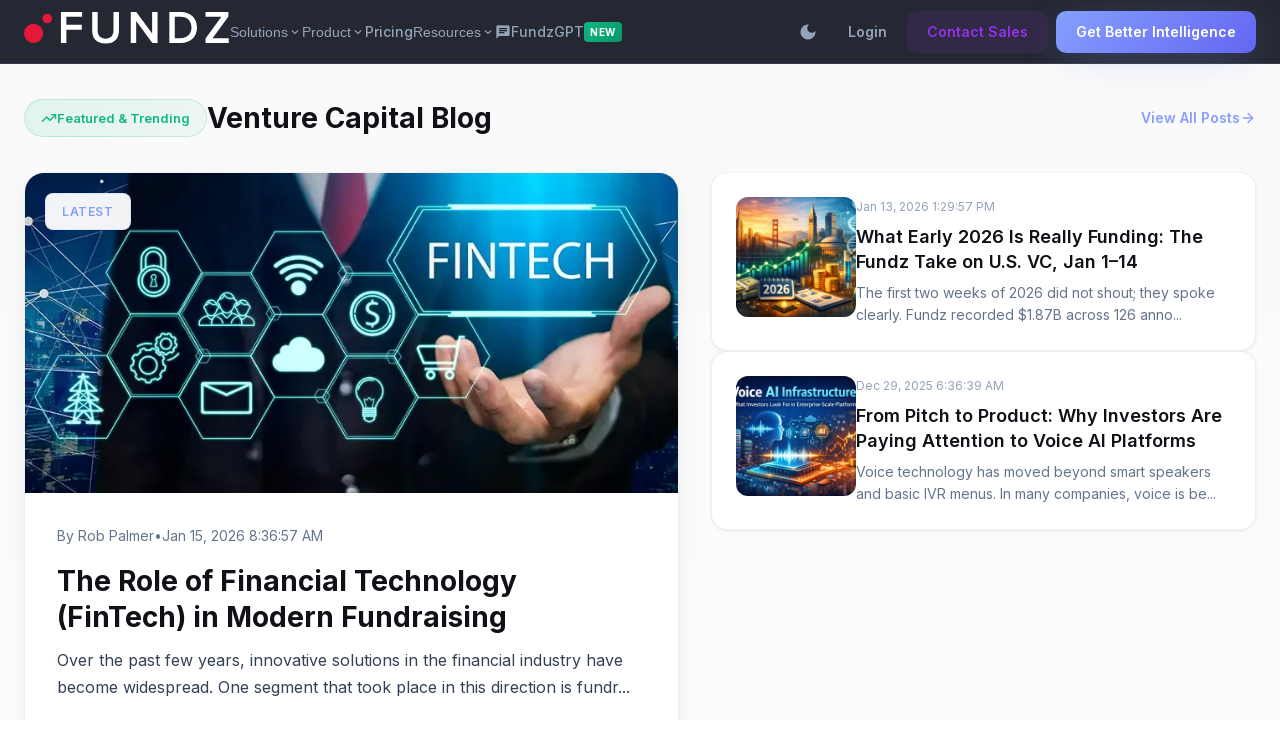

--- FILE ---
content_type: text/html; charset=UTF-8
request_url: https://www.fundz.net/venture-capital-blog/tag/seed-funding
body_size: 15825
content:
<!doctype html><html lang="en"><head>
    <meta charset="utf-8">
    <meta http-equiv="X-UA-Compatible" content="IE=edge,chrome=1">
    <meta name="viewport" content="width=device-width, initial-scale=1.0">
    <meta name="author" content="Fundz, LLC">
    <meta name="description" content="Seed Funding | A Fundz blog with updates and analysis pertaining to the world of venture capital.">
    <meta name="generator" content="HubSpot">
    
    <title>Venture Capital Blog | Seed Funding</title>
    <link rel="shortcut icon" href="https://www.fundz.net/hubfs/logo-icon-128-4.png">
    
    <meta name="viewport" content="width=device-width, initial-scale=1">

    
    <meta property="og:description" content="Seed Funding | A Fundz blog with updates and analysis pertaining to the world of venture capital.">
    <meta property="og:title" content="Venture Capital Blog | Seed Funding">
    <meta name="twitter:description" content="Seed Funding | A Fundz blog with updates and analysis pertaining to the world of venture capital.">
    <meta name="twitter:title" content="Venture Capital Blog | Seed Funding">

    

    
    <style>
a.cta_button{-moz-box-sizing:content-box !important;-webkit-box-sizing:content-box !important;box-sizing:content-box !important;vertical-align:middle}.hs-breadcrumb-menu{list-style-type:none;margin:0px 0px 0px 0px;padding:0px 0px 0px 0px}.hs-breadcrumb-menu-item{float:left;padding:10px 0px 10px 10px}.hs-breadcrumb-menu-divider:before{content:'›';padding-left:10px}.hs-featured-image-link{border:0}.hs-featured-image{float:right;margin:0 0 20px 20px;max-width:50%}@media (max-width: 568px){.hs-featured-image{float:none;margin:0;width:100%;max-width:100%}}.hs-screen-reader-text{clip:rect(1px, 1px, 1px, 1px);height:1px;overflow:hidden;position:absolute !important;width:1px}
</style>

    <script src="https://cdnjs.cloudflare.com/ajax/libs/jquery/3.6.0/jquery.min.js"></script>
<script src="https://cdnjs.cloudflare.com/ajax/libs/jquery-migrate/3.3.2/jquery-migrate.min.js"></script>

    
<!--  Added by GoogleAnalytics integration -->
<script>
var _hsp = window._hsp = window._hsp || [];
_hsp.push(['addPrivacyConsentListener', function(consent) { if (consent.allowed || (consent.categories && consent.categories.analytics)) {
  (function(i,s,o,g,r,a,m){i['GoogleAnalyticsObject']=r;i[r]=i[r]||function(){
  (i[r].q=i[r].q||[]).push(arguments)},i[r].l=1*new Date();a=s.createElement(o),
  m=s.getElementsByTagName(o)[0];a.async=1;a.src=g;m.parentNode.insertBefore(a,m)
})(window,document,'script','//www.google-analytics.com/analytics.js','ga');
  ga('create','UA-83235193-1','auto');
  ga('send','pageview');
}}]);
</script>

<!-- /Added by GoogleAnalytics integration -->






<meta property="og:url" content="https://www.fundz.net/venture-capital-blog/tag/seed-funding">
<meta property="og:type" content="blog">
<meta name="twitter:card" content="summary">
<link rel="alternate" type="application/rss+xml" href="https://www.fundz.net/venture-capital-blog/rss.xml">
<meta name="twitter:domain" content="www.fundz.net">
<script src="//platform.linkedin.com/in.js" type="text/javascript">
    lang: en_US
</script>

<meta http-equiv="content-language" content="en">

<link rel="stylesheet" href="https://14121.fs1.hubspotusercontent-na1.net/hubfs/14121/hub_generated/template_assets/1/192752057973/1752665591086/template_fundz-theme.min.css">




    
    <!-- Google Fonts -->
    <link rel="preconnect" href="https://fonts.googleapis.com">
    <link rel="preconnect" href="https://fonts.gstatic.com" crossorigin>
    <link href="https://fonts.googleapis.com/css2?family=Inter:wght@300;400;500;600;700;800;900&amp;display=swap" rel="stylesheet">
    
    <!-- Lucide Icons CDN -->
    <script src="https://unpkg.com/lucide@latest"></script>
    
    <!-- Material Icons (for navigation) -->
    <link href="https://fonts.googleapis.com/icon?family=Material+Icons" rel="stylesheet">
    
    <style>
        /* CSS Reset and Base Styles */
        * {
            margin: 0;
            padding: 0;
            box-sizing: border-box;
        }

        :root {
            /* Dark theme for nav/footer */
            --nav-bg: rgba(26, 29, 41, 0.98);
            --nav-bg-solid: #1a1d29;
            --footer-bg: #1a1d29;
            --dark-tertiary: #26293a;
            
            /* Light theme for content */
            --bg-primary: #ffffff;
            --bg-secondary: #fafafa;
            --bg-tertiary: #f5f5f7;
            --bg-card: #ffffff;
            --bg-card-hover: #f8fafc;
            
            /* Text colors for light backgrounds */
            --text-primary: #0f1117;
            --text-secondary: #334155;
            --text-tertiary: #64748b;
            --text-muted: #94a3b8;
            
            /* Text colors for dark backgrounds */
            --text-light: #e2e8f0;
            --text-light-secondary: #94a3b8;
            --text-light-muted: #64748b;
            
            /* Accent colors */
            --primary-color: #869fff;
            --primary-dark: #6366f1;
            --success-color: #10b981;
            --success-dark: #059669;
            --warning-color: #f59e0b;
            --info-color: #3b82f6;
            --purple-accent: #8b5cf6;
            --pink-accent: #ec4899;
            
            /* Borders */
            --border-light: rgba(0, 0, 0, 0.06);
            --border-primary: rgba(134, 159, 255, 0.15);
            --border-secondary: rgba(134, 159, 255, 0.25);
            
            /* Shadows */
            --shadow-sm: 0 1px 3px rgba(0, 0, 0, 0.08);
            --shadow-md: 0 4px 6px -1px rgba(0, 0, 0, 0.08), 0 2px 4px -1px rgba(0, 0, 0, 0.04);
            --shadow-lg: 0 10px 25px -5px rgba(0, 0, 0, 0.1), 0 10px 10px -5px rgba(0, 0, 0, 0.04);
            --shadow-xl: 0 20px 40px -8px rgba(0, 0, 0, 0.12);
            --shadow-primary: 0 10px 40px -10px rgba(134, 159, 255, 0.4);
            --shadow-colored: 0 20px 40px -15px;
        }

        /* Animations */
        @keyframes slideUp {
            from { opacity: 0; transform: translateY(30px); }
            to { opacity: 1; transform: translateY(0); }
        }

        @keyframes shimmer {
            0% { background-position: -1000px 0; }
            100% { background-position: 1000px 0; }
        }

        @keyframes gradient {
            0% { background-position: 0% 50%; }
            50% { background-position: 100% 50%; }
            100% { background-position: 0% 50%; }
        }

        html {
            scroll-behavior: smooth;
        }

        body {
            font-family: 'Inter', -apple-system, BlinkMacSystemFont, sans-serif;
            line-height: 1.6;
            color: var(--text-secondary);
            background: var(--bg-primary);
            -webkit-font-smoothing: antialiased;
            -moz-osx-font-smoothing: grayscale;
            overflow-x: hidden;
        }

        /* Custom Scrollbar */
        ::-webkit-scrollbar {
            width: 12px;
        }

        ::-webkit-scrollbar-track {
            background: #f1f5f9;
        }

        ::-webkit-scrollbar-thumb {
            background: linear-gradient(to bottom, #869fff, #6366f1);
            border-radius: 6px;
            border: 2px solid #f1f5f9;
        }

        ::-webkit-scrollbar-thumb:hover {
            background: linear-gradient(to bottom, #6366f1, #4f46e5);
        }

        /* Reading Progress Bar */
        .reading-progress {
            position: fixed;
            top: 64px;
            left: 0;
            width: 0%;
            height: 3px;
            background: linear-gradient(90deg, var(--primary-color), var(--primary-dark), var(--purple-accent));
            z-index: 1000;
            transition: width 0.2s ease;
        }

        /* Container */
        .container {
            max-width: 1400px;
            margin: 0 auto;
            padding: 0 1.5rem;
        }

        /* Navigation - Always Dark regardless of theme */
        .nav {
            position: fixed;
            top: 0;
            left: 0;
            right: 0;
            height: 64px;
            background: rgba(26, 29, 41, 0.95);
            backdrop-filter: blur(12px);
            border-bottom: 1px solid rgba(134, 159, 255, 0.15);
            z-index: 9999;
            transition: all 0.3s;
        }

        .nav.scrolled {
            background: rgba(26, 29, 41, 0.98);
            backdrop-filter: blur(20px);
        }

        .nav-container {
            max-width: 1400px;
            margin: 0 auto;
            padding: 0 24px;
            height: 100%;
            display: flex;
            align-items: center;
            justify-content: space-between;
        }

        .nav-left {
            display: flex;
            align-items: center;
            gap: 3rem;
        }

        .nav-logo img {
            height: 32px;
        }

        .nav-menu {
            display: flex;
            align-items: center;
            gap: 2rem;
        }

        .nav-link {
            color: #94a3b8;
            text-decoration: none;
            font-size: 14px;
            font-weight: 500;
            transition: color 0.3s;
            padding: 10px 0;
        }

        .nav-link:hover {
            color: #869fff;
        }

        /* Dropdown Menu Styles */
        .nav-dropdown {
            position: relative;
        }

        .nav-dropdown-btn {
            background: none;
            border: none;
            color: #94a3b8;
            font-size: 14px;
            font-weight: 500;
            cursor: pointer;
            display: flex;
            align-items: center;
            gap: 4px;
            padding: 10px 0;
            transition: color 0.3s;
        }

        .nav-dropdown-btn:hover {
            color: #869fff;
        }

        .nav-dropdown-content {
            display: none;
            position: absolute;
            top: calc(100% - 5px);
            left: 0;
            padding-top: 10px;
            background: #26293a;
            border: 1px solid rgba(134, 159, 255, 0.15);
            border-radius: 8px;
            min-width: 220px;
            box-shadow: 0 10px 20px rgba(0,0,0,.15);
            z-index: 1000;
        }

        .nav-dropdown:hover .nav-dropdown-content {
            display: block;
        }

        .nav-dropdown-content-inner {
            padding: 8px;
        }

        .nav-dropdown-item {
            display: block;
            padding: 8px 12px;
            color: #94a3b8;
            text-decoration: none;
            border-radius: 4px;
            font-size: 14px;
            transition: background 0.2s;
        }

        .nav-dropdown-item:hover {
            background: rgba(134, 159, 255, 0.15);
        }

        .nav-dropdown-divider {
            margin: 4px 12px;
            height: 1px;
            background: rgba(134, 159, 255, 0.15);
        }

        /* FundzGPT Link with Badge */
        .fundz-gpt-link {
            display: flex;
            align-items: center;
            gap: 6px;
            color: #94a3b8;
            text-decoration: none;
            font-size: 14px;
            font-weight: 500;
            transition: color 0.3s;
        }

        .fundz-gpt-link:hover {
            color: #869fff;
        }

        .fundz-gpt-badge {
            padding: 2px 6px;
            background: linear-gradient(135deg, #10b981, #059669);
            color: #fff;
            border-radius: 4px;
            font-size: 10px;
            font-weight: 700;
            text-transform: uppercase;
            letter-spacing: 0.5px;
        }

        /* Navigation Button Styles */
        .nav-right .btn {
            padding: 10px 20px;
            border-radius: 10px;
            font-size: 14px;
            font-weight: 600;
            text-decoration: none;
            transition: all 0.3s;
            display: inline-flex;
            align-items: center;
            justify-content: center;
            border: none;
            cursor: pointer;
        }

        /* Login button - text only, no background */
        .btn-login {
            color: #94a3b8;
            background: transparent !important;
            padding: 8px 16px;
            box-shadow: none !important;
        }

        .btn-login:hover {
            color: #869fff;
            background: transparent !important;
            transform: none;
            box-shadow: none !important;
        }

        /* Contact Sales button - purple outline style */
        .btn-contact {
            background: rgba(147, 51, 234, 0.1) !important;
            color: #9333ea;
            border: 1px solid rgba(147, 51, 234, 0.2);
            margin-right: 8px;
            padding: 10px 20px;
            box-shadow: none !important;
        }

        .btn-contact:hover {
            background: rgba(147, 51, 234, 0.15) !important;
            transform: none;
            box-shadow: none !important;
        }

        /* Get Better Intelligence button - blue gradient */
        .btn-primary {
            background: linear-gradient(135deg, #869fff, #6366f1) !important;
            color: #fff;
            border: 1px solid rgba(255,255,255,.1);
            padding: 10px 20px;
        }

        .btn-primary:hover {
            transform: translateY(-1px);
            box-shadow: 0 10px 20px -5px rgba(134, 159, 255, 0.4) !important;
        }

        /* Mobile Menu Styles */
        .mobile-menu {
            display: none;
            position: absolute;
            top: 64px;
            left: 0;
            right: 0;
            background: #26293a;
            border-bottom: 1px solid rgba(134, 159, 255, 0.15);
            padding: 1rem;
            box-shadow: 0 10px 20px rgba(0,0,0,.15);
        }

        .mobile-menu.active {
            display: block;
        }

        .mobile-menu-section {
            margin-bottom: 1rem;
        }

        .mobile-menu-title {
            font-weight: 600;
            color: #e2e8f0;
            margin-bottom: 0.5rem;
            font-size: 12px;
            text-transform: uppercase;
            letter-spacing: 0.5px;
        }

        .mobile-menu-link {
            display: block;
            padding: 8px 12px;
            color: #e2e8f0;
            text-decoration: none;
            font-size: 14px;
        }

        .mobile-menu-link:hover {
            background: rgba(134, 159, 255, 0.1);
        }

        .mobile-fundz-gpt {
            display: flex;
            align-items: center;
            gap: 8px;
            padding: 12px;
            color: #e2e8f0;
            text-decoration: none;
            background: rgba(16, 185, 129, 0.05);
            border-radius: 8px;
            margin: 8px 0;
        }

        .mobile-menu-footer {
            margin-top: 1rem;
            padding-top: 1rem;
            border-top: 1px solid rgba(134, 159, 255, 0.15);
        }

        .mobile-cta-btn {
            display: block;
            text-align: center;
            padding: 12px;
            margin-top: 8px;
            border-radius: 8px;
            text-decoration: none;
            font-weight: 600;
        }

        .nav-right {
            display: flex;
            align-items: center;
            gap: 1rem;
        }

        .theme-toggle {
            width: 40px;
            height: 40px;
            border: none;
            background: transparent;
            border-radius: 8px;
            cursor: pointer;
            display: flex;
            align-items: center;
            justify-content: center;
            transition: all 0.3s;
        }

        .theme-toggle:hover {
            background: rgba(134, 159, 255, 0.1);
        }

        .theme-toggle .material-icons {
            color: #94a3b8;
            font-size: 20px;
        }

        .mobile-menu-btn {
            display: none;
            width: 40px;
            height: 40px;
            background: transparent;
            border: none;
            cursor: pointer;
        }

        .mobile-menu-btn .material-icons {
            color: #94a3b8;
            font-size: 24px;
        }

        /* Breadcrumb Bar for Single Posts */
        .breadcrumb-bar {
            padding: 1.5rem 0 1rem;
            margin-top: 64px;
            background: var(--bg-secondary);
            border-bottom: 1px solid var(--border-light);
        }

        .breadcrumb {
            display: flex;
            align-items: center;
            gap: 8px;
            font-size: 14px;
            color: var(--text-tertiary);
        }

        .breadcrumb a {
            color: var(--primary-color);
            text-decoration: none;
            transition: color 0.3s ease;
        }

        .breadcrumb a:hover {
            color: var(--primary-dark);
        }

        .breadcrumb-separator {
            color: var(--text-muted);
        }

        /* Featured Section for Blog Listing */
        .featured-section {
            padding: 2rem 0 3rem;
            margin-top: 64px;
            background: linear-gradient(180deg, var(--bg-secondary) 0%, var(--bg-primary) 100%);
            border-bottom: 1px solid var(--border-light);
        }

        .featured-header {
            display: flex;
            align-items: center;
            justify-content: space-between;
            margin-bottom: 2rem;
        }

        .featured-title {
            display: flex;
            align-items: center;
            gap: 12px;
        }

        .featured-badge {
            display: inline-flex;
            align-items: center;
            gap: 6px;
            padding: 8px 16px;
            background: linear-gradient(135deg, rgba(16, 185, 129, 0.1), rgba(10, 185, 129, 0.05));
            border: 1px solid rgba(16, 185, 129, 0.2);
            border-radius: 999px;
            font-size: 13px;
            font-weight: 600;
            color: var(--success-color);
        }

        .featured-title h2 {
            font-size: 1.75rem;
            font-weight: 700;
            color: var(--text-primary);
        }

        .view-all-link {
            color: var(--primary-color);
            text-decoration: none;
            font-size: 14px;
            font-weight: 600;
            display: flex;
            align-items: center;
            gap: 6px;
            transition: all 0.3s ease;
        }

        .view-all-link:hover {
            gap: 10px;
            color: var(--primary-dark);
        }

        /* Featured Posts Grid */
        .featured-grid {
            display: grid;
            grid-template-columns: 1.2fr 1fr;
            gap: 2rem;
            margin-bottom: 2rem;
        }

        /* Main Featured Post */
        .featured-main {
            background: var(--bg-card);
            border-radius: 20px;
            overflow: hidden;
            box-shadow: var(--shadow-lg);
            transition: all 0.4s ease;
            border: 1px solid var(--border-light);
            position: relative;
        }

        .featured-main:hover {
            transform: translateY(-4px);
            box-shadow: var(--shadow-xl);
        }

        .featured-main-image {
            height: 320px;
            overflow: hidden;
            position: relative;
        }

        .featured-main-image img {
            width: 100%;
            height: 100%;
            object-fit: cover;
            transition: transform 0.6s ease;
        }

        .featured-main:hover .featured-main-image img {
            transform: scale(1.05);
        }

        .featured-category {
            position: absolute;
            top: 20px;
            left: 20px;
            padding: 8px 16px;
            background: rgba(255, 255, 255, 0.95);
            backdrop-filter: blur(10px);
            border-radius: 8px;
            font-size: 12px;
            font-weight: 600;
            text-transform: uppercase;
            letter-spacing: 0.05em;
            color: var(--primary-color);
            border: 1px solid rgba(134, 159, 255, 0.2);
        }

        .featured-main-content {
            padding: 2rem;
        }

        .featured-main-meta {
            display: flex;
            align-items: center;
            gap: 12px;
            margin-bottom: 16px;
            font-size: 14px;
            color: var(--text-tertiary);
        }

        .featured-main-title {
            font-size: 1.75rem;
            font-weight: 700;
            line-height: 1.3;
            margin-bottom: 12px;
        }

        .featured-main-title a {
            color: var(--text-primary);
            text-decoration: none;
            transition: color 0.3s ease;
        }

        .featured-main-title a:hover {
            color: var(--primary-dark);
        }

        .featured-main-excerpt {
            color: var(--text-secondary);
            line-height: 1.7;
            margin-bottom: 20px;
        }

        .featured-main-footer {
            display: flex;
            align-items: center;
            justify-content: space-between;
        }

        /* Side Featured Posts */
        .featured-side {
            display: flex;
            flex-direction: column;
            gap: 1.5rem;
        }

        .featured-side-post {
            background: var(--bg-card);
            border-radius: 16px;
            padding: 1.5rem;
            border: 1px solid var(--border-light);
            box-shadow: var(--shadow-sm);
            transition: all 0.3s ease;
            display: flex;
            gap: 1.5rem;
        }

        .featured-side-post:hover {
            transform: translateX(8px);
            box-shadow: var(--shadow-md);
            border-color: var(--border-secondary);
        }

        .featured-side-image {
            width: 120px;
            height: 120px;
            border-radius: 12px;
            overflow: hidden;
            flex-shrink: 0;
        }

        .featured-side-image img {
            width: 100%;
            height: 100%;
            object-fit: cover;
            transition: transform 0.4s ease;
        }

        .featured-side-post:hover .featured-side-image img {
            transform: scale(1.1);
        }

        .featured-side-content {
            flex: 1;
            display: flex;
            flex-direction: column;
            justify-content: center;
        }

        .featured-side-meta {
            display: flex;
            align-items: center;
            gap: 8px;
            font-size: 12px;
            color: var(--text-muted);
            margin-bottom: 8px;
        }

        .featured-side-title {
            font-size: 1.125rem;
            font-weight: 600;
            line-height: 1.4;
            margin-bottom: 8px;
        }

        .featured-side-title a {
            color: var(--text-primary);
            text-decoration: none;
            transition: color 0.3s ease;
        }

        .featured-side-title a:hover {
            color: var(--primary-dark);
        }

        .featured-side-excerpt {
            font-size: 14px;
            color: var(--text-tertiary);
            line-height: 1.6;
            display: -webkit-box;
            -webkit-line-clamp: 2;
            -webkit-box-orient: vertical;
            overflow: hidden;
        }

        /* Recent Posts Carousel */
        .recent-carousel {
            padding: 2rem 0;
            border-bottom: 1px solid var(--border-light);
        }

        .recent-carousel-header {
            display: flex;
            align-items: center;
            justify-content: space-between;
            margin-bottom: 1.5rem;
        }

        .recent-carousel-title {
            font-size: 1.25rem;
            font-weight: 700;
            color: var(--text-primary);
        }

        .carousel-controls {
            display: flex;
            gap: 8px;
        }

        .carousel-btn {
            width: 36px;
            height: 36px;
            border-radius: 8px;
            background: var(--bg-secondary);
            border: 1px solid var(--border-light);
            display: flex;
            align-items: center;
            justify-content: center;
            cursor: pointer;
            transition: all 0.3s ease;
            color: var(--text-tertiary);
        }

        .carousel-btn:hover {
            background: linear-gradient(135deg, var(--primary-color), var(--primary-dark));
            color: white;
            border-color: transparent;
        }

        .recent-posts-row {
            display: flex;
            gap: 1.5rem;
            overflow-x: auto;
            scroll-behavior: smooth;
            padding-bottom: 1rem;
        }

        .recent-posts-row::-webkit-scrollbar {
            height: 4px;
        }

        .recent-posts-row::-webkit-scrollbar-thumb {
            background: var(--primary-color);
            border-radius: 2px;
        }

        .recent-post-card {
            flex: 0 0 280px;
            background: var(--bg-card);
            border-radius: 12px;
            border: 1px solid var(--border-light);
            overflow: hidden;
            transition: all 0.3s ease;
        }

        .recent-post-card:hover {
            transform: translateY(-4px);
            box-shadow: var(--shadow-md);
        }

        .recent-post-image {
            height: 160px;
            overflow: hidden;
        }

        .recent-post-image img {
            width: 100%;
            height: 100%;
            object-fit: cover;
            transition: transform 0.4s ease;
        }

        .recent-post-card:hover .recent-post-image img {
            transform: scale(1.05);
        }

        .recent-post-content {
            padding: 1rem;
        }

        .recent-post-meta {
            font-size: 12px;
            color: var(--text-muted);
            margin-bottom: 8px;
        }

        .recent-post-title {
            font-size: 1rem;
            font-weight: 600;
            line-height: 1.4;
            margin-bottom: 8px;
        }

        .recent-post-title a {
            color: var(--text-primary);
            text-decoration: none;
            transition: color 0.3s ease;
        }

        .recent-post-title a:hover {
            color: var(--primary-dark);
        }

        /* Main Content Area */
        .main-content {
            padding: 3rem 0 5rem;
            background: var(--bg-primary);
            position: relative;
            min-height: 60vh;
        }

        .main-content.single-post {
            padding-top: 2rem;
        }

        .content-grid {
            display: grid;
            grid-template-columns: 1fr 360px;
            gap: 3rem;
            max-width: 1280px;
            margin: 0 auto;
        }

        /* Blog Post Card */
        .blog-post-card {
            background: var(--bg-card);
            border-radius: 20px;
            border: 1px solid var(--border-light);
            overflow: hidden;
            transition: all 0.4s cubic-bezier(0.4, 0, 0.2, 1);
            margin-bottom: 2.5rem;
            box-shadow: 0 4px 6px -1px rgba(0, 0, 0, 0.04);
            position: relative;
        }

        .blog-post-card::before {
            content: '';
            position: absolute;
            top: 0;
            left: 0;
            right: 0;
            height: 3px;
            background: linear-gradient(90deg, var(--primary-color), var(--purple-accent), var(--pink-accent));
            transform: scaleX(0);
            transform-origin: left;
            transition: transform 0.4s ease;
        }

        .blog-post-card:hover {
            transform: translateY(-8px);
            box-shadow: var(--shadow-xl);
            border-color: transparent;
            box-shadow: 
                0 30px 60px -15px rgba(0, 0, 0, 0.15),
                0 0 0 1px rgba(134, 159, 255, 0.1);
        }

        .blog-post-card:hover::before {
            transform: scaleX(1);
        }

        .blog-featured-image-container {
            position: relative;
            overflow: hidden;
            height: 280px;
        }

        .blog-category-badge {
            position: absolute;
            top: 20px;
            left: 20px;
            padding: 6px 12px;
            background: rgba(255, 255, 255, 0.9);
            backdrop-filter: blur(10px);
            border-radius: 8px;
            font-size: 12px;
            font-weight: 600;
            text-transform: uppercase;
            letter-spacing: 0.05em;
            z-index: 2;
        }

        .blog-category-badge.startup {
            color: var(--success-color);
            border: 1px solid rgba(16, 185, 129, 0.2);
        }

        .blog-category-badge.sales {
            color: var(--primary-color);
            border: 1px solid rgba(134, 159, 255, 0.2);
        }

        .blog-category-badge.funding {
            color: var(--purple-accent);
            border: 1px solid rgba(139, 92, 246, 0.2);
        }

        .blog-featured-image {
            width: 100%;
            height: 100%;
            object-fit: cover;
            transition: transform 0.6s ease;
        }

        .blog-post-card:hover .blog-featured-image {
            transform: scale(1.1);
        }

        .blog-post-content {
            padding: 2rem;
        }

        .blog-post-meta {
            display: flex;
            align-items: center;
            gap: 16px;
            margin-bottom: 16px;
            font-size: 14px;
            color: var(--text-tertiary);
        }

        .blog-post-author {
            display: flex;
            align-items: center;
            gap: 8px;
        }

        .author-avatar-small {
            width: 24px;
            height: 24px;
            border-radius: 50%;
            background: linear-gradient(135deg, var(--primary-color), var(--primary-dark));
        }

        .blog-post-author a {
            color: var(--primary-color);
            text-decoration: none;
            font-weight: 500;
            transition: color 0.3s ease;
        }

        .blog-post-author a:hover {
            color: var(--primary-dark);
        }

        .reading-time {
            display: flex;
            align-items: center;
            gap: 4px;
            color: var(--text-muted);
            font-size: 13px;
        }

        .blog-post-title {
            font-size: 26px;
            font-weight: 700;
            margin-bottom: 16px;
            line-height: 1.3;
        }

        .blog-post-title a {
            color: var(--text-primary);
            text-decoration: none;
            transition: all 0.3s ease;
            display: inline-block;
        }

        .blog-post-title a:hover {
            color: var(--primary-dark);
            transform: translateX(4px);
        }

        .blog-post-excerpt {
            color: var(--text-secondary);
            line-height: 1.7;
            margin-bottom: 24px;
            font-size: 16px;
        }

        .blog-post-footer {
            display: flex;
            justify-content: space-between;
            align-items: center;
            padding-top: 24px;
            border-top: 1px solid var(--border-light);
        }

        .blog-post-topics {
            display: flex;
            gap: 8px;
            flex-wrap: wrap;
        }

        .blog-topic-tag {
            padding: 6px 14px;
            background: linear-gradient(135deg, rgba(134, 159, 255, 0.05), rgba(99, 102, 241, 0.05));
            border: 1px solid rgba(134, 159, 255, 0.1);
            border-radius: 20px;
            font-size: 12px;
            color: var(--primary-dark);
            text-decoration: none;
            transition: all 0.3s ease;
            font-weight: 500;
        }

        .blog-topic-tag:hover {
            background: linear-gradient(135deg, var(--primary-color), var(--primary-dark));
            color: white;
            border-color: transparent;
            transform: translateY(-2px) scale(1.05);
            box-shadow: 0 8px 16px -4px rgba(134, 159, 255, 0.4);
        }

        .read-more-btn {
            display: inline-flex;
            align-items: center;
            gap: 6px;
            color: var(--primary-color);
            font-size: 14px;
            font-weight: 600;
            text-decoration: none;
            transition: all 0.3s ease;
        }

        .read-more-btn:hover {
            gap: 10px;
            color: var(--primary-dark);
        }

        /* Single Post Content */
        .single-post-content {
            background: var(--bg-card);
            border-radius: 24px;
            padding: 3rem;
            box-shadow: 0 10px 40px -10px rgba(0, 0, 0, 0.08);
            position: relative;
            overflow: hidden;
        }

        .single-post-content h1 {
            font-size: clamp(2.25rem, 4vw, 3rem);
            font-weight: 800;
            margin-bottom: 24px;
            color: var(--text-primary);
            line-height: 1.2;
            letter-spacing: -0.03em;
        }

        .single-post-content h2 {
            font-size: 2rem;
            font-weight: 700;
            margin: 3rem 0 1.5rem;
            color: var(--text-primary);
            position: relative;
            padding-left: 20px;
        }

        .single-post-content h2::before {
            content: '';
            position: absolute;
            left: 0;
            top: 50%;
            transform: translateY(-50%);
            width: 4px;
            height: 80%;
            background: linear-gradient(to bottom, var(--primary-color), var(--primary-dark));
            border-radius: 2px;
        }

        .single-post-content h3 {
            font-size: 1.5rem;
            font-weight: 600;
            margin: 2.5rem 0 1rem;
            color: var(--text-primary);
        }

        .single-post-content p {
            margin-bottom: 1.75rem;
            line-height: 1.8;
            color: var(--text-secondary);
            font-size: 17px;
        }

        .single-post-content ul,
        .single-post-content ol {
            margin: 0 0 1.75rem 1.5rem;
            padding-left: 1rem;
            color: var(--text-secondary);
        }

        .single-post-content ul {
            list-style-type: disc;
        }

        .single-post-content ol {
            list-style-type: decimal;
        }

        .single-post-content li {
            margin-bottom: 0.75rem;
            line-height: 1.8;
        }

        .single-post-content a {
            color: var(--primary-color);
            text-decoration: none;
            border-bottom: 2px solid transparent;
            transition: all 0.3s ease;
            font-weight: 500;
        }

        .single-post-content a:hover {
            border-bottom-color: var(--primary-color);
            background: linear-gradient(to bottom, transparent 60%, rgba(134, 159, 255, 0.1) 60%);
        }

        .single-post-content img {
            max-width: 100%;
            height: auto;
            border-radius: 16px;
            margin: 2.5rem 0;
            box-shadow: 0 20px 40px -10px rgba(0, 0, 0, 0.15);
        }

        .single-post-content blockquote {
            border-left: 4px solid var(--primary-color);
            padding: 1.5rem 2rem;
            margin: 2rem 0;
            font-style: italic;
            color: var(--text-tertiary);
            background: linear-gradient(135deg, rgba(134, 159, 255, 0.03), rgba(99, 102, 241, 0.03));
            border-radius: 0 12px 12px 0;
            position: relative;
        }

        .single-post-content blockquote::before {
            content: '"';
            position: absolute;
            top: -10px;
            left: 20px;
            font-size: 60px;
            color: var(--primary-color);
            opacity: 0.2;
        }

        .single-post-content pre {
            background: #1e293b;
            color: #e2e8f0;
            padding: 1.75rem;
            border-radius: 12px;
            overflow-x: auto;
            margin: 2rem 0;
            box-shadow: var(--shadow-lg);
            position: relative;
        }

        .single-post-content pre::before {
            content: 'CODE';
            position: absolute;
            top: 10px;
            right: 10px;
            font-size: 10px;
            color: rgba(255, 255, 255, 0.4);
            font-weight: 600;
            letter-spacing: 0.05em;
        }

        .single-post-content code {
            background: rgba(99, 102, 241, 0.1);
            padding: 2px 8px;
            border-radius: 4px;
            font-size: 14px;
            color: var(--primary-dark);
        }

        /* Sidebar */
        .sidebar {
            position: sticky;
            top: 6rem;
            height: fit-content;
        }

        .sidebar-card {
            background: var(--bg-card);
            border-radius: 20px;
            padding: 2rem;
            border: 1px solid var(--border-light);
            margin-bottom: 2rem;
            transition: all 0.3s ease;
            box-shadow: 0 4px 6px -1px rgba(0, 0, 0, 0.04);
            position: relative;
            overflow: hidden;
        }

        .sidebar-card:hover {
            transform: translateY(-4px);
            box-shadow: 0 20px 40px -10px rgba(0, 0, 0, 0.1);
        }

        .sidebar-title {
            font-size: 18px;
            font-weight: 700;
            margin-bottom: 24px;
            color: var(--text-primary);
            display: flex;
            align-items: center;
            gap: 10px;
            position: relative;
            z-index: 1;
        }

        .sidebar-title-icon {
            width: 24px;
            height: 24px;
            padding: 4px;
            background: linear-gradient(135deg, var(--primary-color), var(--primary-dark));
            border-radius: 8px;
            color: white;
        }

        /* Email Subscription */
        .email-subscription {
            background: linear-gradient(135deg, #f0f4ff, #fff, #f8f0ff);
            border: none;
            position: relative;
            overflow: hidden;
        }

        .email-subscription-content {
            position: relative;
            z-index: 1;
        }

        .email-subscription p {
            color: var(--text-tertiary);
            margin-bottom: 20px;
            font-size: 14px;
            line-height: 1.6;
        }

        .email-subscription input[type="email"],
        .email-subscription input[type="text"] {
            width: 100%;
            padding: 14px 18px;
            background: white;
            border: 2px solid transparent;
            border-radius: 12px;
            color: var(--text-primary);
            margin-bottom: 12px;
            transition: all 0.3s ease;
            font-size: 14px;
            box-shadow: 0 2px 8px -2px rgba(0, 0, 0, 0.08);
        }

        .email-subscription input:focus {
            outline: none;
            border-color: var(--primary-color);
            box-shadow: 0 0 0 4px rgba(134, 159, 255, 0.1);
        }

        .email-subscription button {
            width: 100%;
            padding: 14px 20px;
            background: linear-gradient(135deg, var(--primary-color), var(--primary-dark));
            color: white;
            border: none;
            border-radius: 12px;
            font-weight: 600;
            cursor: pointer;
            transition: all 0.3s ease;
            position: relative;
            overflow: hidden;
        }

        .email-subscription button::before {
            content: '';
            position: absolute;
            top: 50%;
            left: 50%;
            width: 0;
            height: 0;
            background: rgba(255, 255, 255, 0.2);
            border-radius: 50%;
            transform: translate(-50%, -50%);
            transition: width 0.6s, height 0.6s;
        }

        .email-subscription button:hover {
            transform: translateY(-2px);
            box-shadow: 0 10px 20px -5px rgba(134, 159, 255, 0.4);
        }

        .email-subscription button:hover::before {
            width: 300%;
            height: 300%;
        }

        /* Recent Posts */
        .recent-post-item {
            margin-bottom: 24px;
            padding-bottom: 24px;
            border-bottom: 1px solid var(--border-light);
            transition: all 0.3s ease;
            position: relative;
            padding-left: 28px;
        }

        .recent-post-item::before {
            content: '';
            position: absolute;
            left: 0;
            top: 8px;
            width: 20px;
            height: 20px;
            background: linear-gradient(135deg, rgba(134, 159, 255, 0.2), rgba(99, 102, 241, 0.2));
            border-radius: 6px;
            transition: all 0.3s ease;
        }

        .recent-post-item:hover::before {
            background: linear-gradient(135deg, var(--primary-color), var(--primary-dark));
        }

        .recent-post-item:last-child {
            margin-bottom: 0;
            padding-bottom: 0;
            border-bottom: none;
        }

        .recent-post-item a {
            color: var(--text-primary);
            text-decoration: none;
            font-weight: 500;
            line-height: 1.5;
            display: block;
            transition: color 0.3s ease;
        }

        .recent-post-item:hover a {
            color: var(--primary-color);
        }

        .recent-post-date {
            font-size: 12px;
            color: var(--text-muted);
            margin-top: 6px;
            display: flex;
            align-items: center;
            gap: 6px;
        }

        /* CTA Card */
        .cta-card {
            background: linear-gradient(135deg, var(--primary-color), var(--primary-dark), var(--purple-accent));
            background-size: 200% 200%;
            animation: gradient 10s ease infinite;
            color: white;
            text-align: center;
            position: relative;
            overflow: hidden;
            border: none;
        }

        .cta-card-content {
            position: relative;
            z-index: 1;
        }

        .cta-card h3 {
            color: white;
            margin-bottom: 12px;
            font-size: 22px;
            font-weight: 700;
        }

        .cta-card p {
            font-size: 14px;
            margin-bottom: 24px;
            opacity: 0.95;
            line-height: 1.6;
        }

        .cta-card .btn {
            background: white;
            color: var(--primary-color);
            width: 100%;
            justify-content: center;
            font-weight: 700;
            box-shadow: 0 10px 30px -10px rgba(0, 0, 0, 0.2);
        }

        .cta-card .btn:hover {
            background: rgba(255, 255, 255, 0.95);
            transform: translateY(-2px);
            box-shadow: 0 15px 35px -10px rgba(0, 0, 0, 0.3);
        }

        /* Author Profile */
        .author-profile {
            background: linear-gradient(135deg, #fafafa, #fff);
            border-radius: 20px;
            padding: 2.5rem;
            margin-bottom: 2rem;
            text-align: center;
            box-shadow: 0 10px 40px -10px rgba(0, 0, 0, 0.08);
            position: relative;
            overflow: hidden;
        }

        .author-avatar {
            width: 100px;
            height: 100px;
            border-radius: 50%;
            margin: 0 auto 20px;
            border: 4px solid white;
            box-shadow: 0 10px 30px -10px rgba(0, 0, 0, 0.15);
            position: relative;
            z-index: 1;
        }

        .author-name {
            font-size: 26px;
            font-weight: 700;
            margin-bottom: 8px;
            color: var(--text-primary);
            position: relative;
            z-index: 1;
        }

        .author-bio {
            color: var(--text-tertiary);
            margin-bottom: 20px;
            line-height: 1.7;
            position: relative;
            z-index: 1;
        }

        /* Blog Sharing */
        .blog-sharing {
            display: flex;
            align-items: center;
            gap: 20px;
            padding: 28px 0;
            border-top: 1px solid var(--border-light);
            border-bottom: 1px solid var(--border-light);
            margin: 40px 0;
        }

        .blog-sharing-title {
            font-weight: 600;
            color: var(--text-primary);
            font-size: 16px;
        }

        .blog-sharing-buttons {
            display: flex;
            gap: 12px;
        }

        .blog-sharing-buttons a {
            width: 44px;
            height: 44px;
            display: flex;
            align-items: center;
            justify-content: center;
            background: linear-gradient(135deg, rgba(134, 159, 255, 0.05), rgba(99, 102, 241, 0.05));
            border: 1px solid rgba(134, 159, 255, 0.1);
            border-radius: 12px;
            color: var(--primary-color);
            text-decoration: none;
            transition: all 0.3s ease;
        }

        .blog-sharing-buttons a:hover {
            background: linear-gradient(135deg, var(--primary-color), var(--primary-dark));
            color: white;
            transform: translateY(-4px) rotate(-5deg);
            box-shadow: 0 10px 20px -5px rgba(134, 159, 255, 0.4);
        }

        /* Pagination */
        .blog-pagination {
            display: flex;
            justify-content: center;
            align-items: center;
            gap: 16px;
            margin-top: 60px;
        }

        .blog-pagination a {
            padding: 12px 24px;
            background: white;
            border: 2px solid var(--border-light);
            border-radius: 12px;
            color: var(--text-primary);
            text-decoration: none;
            font-weight: 600;
            transition: all 0.3s ease;
            display: flex;
            align-items: center;
            gap: 8px;
        }

        .blog-pagination a:hover {
            background: linear-gradient(135deg, var(--primary-color), var(--primary-dark));
            color: white;
            border-color: transparent;
            transform: translateY(-2px);
            box-shadow: 0 10px 20px -5px rgba(134, 159, 255, 0.4);
        }

        /* ============================================
           UPDATED FOOTER - Matching React Site Design
           ============================================ */
        .footer {
            background: linear-gradient(180deg, #111827 0%, #0a0d14 100%);
            color: white;
            padding: 4rem 0 2rem;
            margin-top: 0;
        }

        .footer-container {
            max-width: 1280px;
            margin: 0 auto;
            padding: 0 2rem;
        }

        .footer-content {
            display: grid;
            grid-template-columns: 1.5fr repeat(3, 1fr);
            gap: 3rem;
            margin-bottom: 3rem;
        }

        .footer-brand {
            padding-right: 2rem;
        }

        .footer-logo {
            height: 32px;
            margin-bottom: 1rem;
        }

        .footer-description {
            color: #9ca3af;
            font-size: 0.875rem;
            line-height: 1.7;
        }

        .footer-column {
            min-width: 0;
        }

        .footer-heading {
            font-size: 0.75rem;
            font-weight: 600;
            text-transform: uppercase;
            letter-spacing: 0.1em;
            margin-bottom: 1.25rem;
            color: #6b7280;
        }

        .footer-links {
            display: flex;
            flex-direction: column;
            gap: 0.75rem;
        }

        .footer-link {
            color: #d1d5db;
            text-decoration: none;
            font-size: 0.875rem;
            transition: all 0.2s ease;
            display: inline-flex;
            align-items: center;
            gap: 0.5rem;
        }

        .footer-link:hover {
            color: #869fff;
            transform: translateX(3px);
        }

        .footer-divider {
            height: 1px;
            background: linear-gradient(90deg, transparent 0%, rgba(255, 255, 255, 0.1) 50%, transparent 100%);
            margin-bottom: 2rem;
        }

        .footer-bottom {
            display: flex;
            justify-content: space-between;
            align-items: center;
            flex-wrap: wrap;
            gap: 1rem;
        }

        .footer-copyright {
            color: #6b7280;
            font-size: 0.8125rem;
        }

        .footer-legal {
            display: flex;
            gap: 2rem;
        }

        .footer-legal-link {
            color: #6b7280;
            text-decoration: none;
            font-size: 0.8125rem;
            transition: color 0.2s ease;
        }

        .footer-legal-link:hover {
            color: #9ca3af;
        }

        /* Mobile Styles */
        @media (max-width: 1024px) {
            .footer-content {
                grid-template-columns: repeat(2, 1fr);
                gap: 2rem;
            }

            .footer-brand {
                grid-column: 1 / -1;
                padding-right: 0;
                margin-bottom: 1rem;
            }
        }

        @media (max-width: 768px) {
            .nav-menu {
                display: none;
            }

            .mobile-menu-btn {
                display: flex;
            }

            .btn-contact,
            .theme-toggle {
                display: none;
            }

            .featured-grid {
                grid-template-columns: 1fr;
            }

            .featured-side-post {
                flex-direction: column;
            }

            .featured-side-image {
                width: 100%;
                height: 180px;
            }

            .recent-posts-row {
                gap: 1rem;
            }

            .recent-post-card {
                flex: 0 0 240px;
            }

            .content-grid {
                grid-template-columns: 1fr;
            }

            .sidebar {
                position: static;
            }

            .blog-post-footer {
                flex-direction: column;
                gap: 16px;
                align-items: flex-start;
            }

            .footer {
                padding: 3rem 0 1.5rem;
            }

            .footer-container {
                padding: 0 1.5rem;
            }

            .footer-content {
                grid-template-columns: repeat(2, 1fr);
                gap: 2rem;
            }

            .footer-brand {
                text-align: center;
            }

            .footer-bottom {
                flex-direction: column;
                text-align: center;
            }

            .footer-legal {
                justify-content: center;
            }
        }

        @media (max-width: 480px) {
            .footer-content {
                grid-template-columns: 1fr;
                text-align: center;
            }

            .footer-links {
                align-items: center;
            }

            .footer-link:hover {
                transform: none;
            }
        }

        /* List resets for forms */
        form ul, form ol,
        form li,
        .hs-form ul,
        .hs-form ol,
        .hs-form li {
            list-style: none !important;
            padding: 0 !important;
            margin: 0 !important;
        }
    </style>
    
    <meta name="viewport" content="width=device-width, initial-scale=1">

    
    <meta property="og:description" content="Seed Funding | A Fundz blog with updates and analysis pertaining to the world of venture capital.">
    <meta property="og:title" content="Venture Capital Blog | Seed Funding">
    <meta name="twitter:description" content="Seed Funding | A Fundz blog with updates and analysis pertaining to the world of venture capital.">
    <meta name="twitter:title" content="Venture Capital Blog | Seed Funding">

    

    
    <style>
a.cta_button{-moz-box-sizing:content-box !important;-webkit-box-sizing:content-box !important;box-sizing:content-box !important;vertical-align:middle}.hs-breadcrumb-menu{list-style-type:none;margin:0px 0px 0px 0px;padding:0px 0px 0px 0px}.hs-breadcrumb-menu-item{float:left;padding:10px 0px 10px 10px}.hs-breadcrumb-menu-divider:before{content:'›';padding-left:10px}.hs-featured-image-link{border:0}.hs-featured-image{float:right;margin:0 0 20px 20px;max-width:50%}@media (max-width: 568px){.hs-featured-image{float:none;margin:0;width:100%;max-width:100%}}.hs-screen-reader-text{clip:rect(1px, 1px, 1px, 1px);height:1px;overflow:hidden;position:absolute !important;width:1px}
</style>

    <script src="https://cdnjs.cloudflare.com/ajax/libs/jquery/3.6.0/jquery.min.js"></script>
<script src="https://cdnjs.cloudflare.com/ajax/libs/jquery-migrate/3.3.2/jquery-migrate.min.js"></script>

    
<!--  Added by GoogleAnalytics integration -->
<script>
var _hsp = window._hsp = window._hsp || [];
_hsp.push(['addPrivacyConsentListener', function(consent) { if (consent.allowed || (consent.categories && consent.categories.analytics)) {
  (function(i,s,o,g,r,a,m){i['GoogleAnalyticsObject']=r;i[r]=i[r]||function(){
  (i[r].q=i[r].q||[]).push(arguments)},i[r].l=1*new Date();a=s.createElement(o),
  m=s.getElementsByTagName(o)[0];a.async=1;a.src=g;m.parentNode.insertBefore(a,m)
})(window,document,'script','//www.google-analytics.com/analytics.js','ga');
  ga('create','UA-83235193-1','auto');
  ga('send','pageview');
}}]);
</script>

<!-- /Added by GoogleAnalytics integration -->






<meta property="og:url" content="https://www.fundz.net/venture-capital-blog/tag/seed-funding">
<meta property="og:type" content="blog">
<meta name="twitter:card" content="summary">
<link rel="alternate" type="application/rss+xml" href="https://www.fundz.net/venture-capital-blog/rss.xml">
<meta name="twitter:domain" content="www.fundz.net">
<script src="//platform.linkedin.com/in.js" type="text/javascript">
    lang: en_US
</script>

<meta http-equiv="content-language" content="en">





</head>
<body>
    <!-- Reading Progress Bar (only for single posts) -->
    

    <!-- Navigation (Dark) -->
    <nav class="nav" id="navigation">
        <div class="nav-container">
            <div class="nav-left">
                <a href="/" class="nav-logo">
                    <img src="https://www.fundz.net/hubfs/Lina%20Design%20Files/lina%20images/footer%20logo.svg" alt="Fundz">
                </a>
                <div class="nav-menu">
                    <!-- Solutions Dropdown -->
                    <div class="nav-dropdown">
                        <button class="nav-dropdown-btn">
                            Solutions
                            <span class="material-icons" style="font-size: 14px;">expand_more</span>
                        </button>
                        <div class="nav-dropdown-content">
                            <div class="nav-dropdown-content-inner">
                                <a href="/fundz-for-investors" class="nav-dropdown-item">For Investors</a>
                                <a href="/fundz-for-sales" class="nav-dropdown-item">For Sales Teams</a>
                                <a href="/fundz-for-agencies" class="nav-dropdown-item">For Agencies</a>
                            </div>
                        </div>
                    </div>

                    <!-- Product Dropdown -->
                    <div class="nav-dropdown">
                        <button class="nav-dropdown-btn">
                            Product
                            <span class="material-icons" style="font-size: 14px;">expand_more</span>
                        </button>
                        <div class="nav-dropdown-content">
                            <div class="nav-dropdown-content-inner">
                                <a href="/product" class="nav-dropdown-item">Overview</a>
                                <a href="/fundzwatch" class="nav-dropdown-item">FundzWatch™ Monitoring</a>
                                <a href="/fundzwatch-leads" class="nav-dropdown-item">FundzWatch™ Leads</a>
                            </div>
                        </div>
                    </div>

                    <!-- Pricing Link -->
                    <a href="/pricing" class="nav-link">Pricing</a>

                    <!-- Resources Dropdown -->
                    <div class="nav-dropdown">
                        <button class="nav-dropdown-btn">
                            Resources
                            <span class="material-icons" style="font-size: 14px;">expand_more</span>
                        </button>
                        <div class="nav-dropdown-content" style="min-width: 250px;">
                            <div class="nav-dropdown-content-inner">
                                <a href="/guide" class="nav-dropdown-item">User Guide</a>
                                <div class="nav-dropdown-divider"></div>
                                <a href="/blog" class="nav-dropdown-item">Startups Blog</a>
                                <a href="/executive-moves" class="nav-dropdown-item">Executive Moves Blog</a>
                                <a href="/sales-intelligence-blog" class="nav-dropdown-item">Sales Intelligence Blog</a>
                                <a href="/venture-capital-blog" class="nav-dropdown-item">Venture Capital Blog</a>
                                <a href="/b2b-leads-blog" class="nav-dropdown-item">B2B Leads Blog</a>
                                <div class="nav-dropdown-divider"></div>
                                <a href="/FAQ" class="nav-dropdown-item">FAQ</a>
                            </div>
                        </div>
                    </div>

                    <!-- FundzGPT Link with Badge -->
                    <a href="/fundzgpt" class="fundz-gpt-link">
                        <span class="material-icons" style="font-size: 16px;">chat</span>
                        FundzGPT
                        <span class="fundz-gpt-badge">New</span>
                    </a>
                </div>
            </div>
            <div class="nav-right">
                <button class="theme-toggle" onclick="toggleTheme()">
                    <span class="material-icons">dark_mode</span>
                </button>
                <a href="/sign-in" class="btn btn-login">Login</a>
                <a href="https://www.fundz.net/request-demo-of-fundz" class="btn btn-contact">Contact Sales</a>
                <a href="https://app.fundz.net/sign-up" class="btn btn-primary">Get Better Intelligence</a>
                <button class="mobile-menu-btn" onclick="toggleMobileMenu()">
                    <span class="material-icons">menu</span>
                </button>
            </div>
        </div>

        <!-- Mobile Menu -->
        <div class="mobile-menu" id="mobileMenu">
            <div class="mobile-menu-section">
                <div class="mobile-menu-title">Solutions</div>
                <a href="/fundz-for-investors" class="mobile-menu-link">For Investors</a>
                <a href="/fundz-for-sales" class="mobile-menu-link">For Sales Teams</a>
                <a href="/fundz-for-agencies" class="mobile-menu-link">For Agencies</a>
            </div>

            <div class="mobile-menu-section">
                <div class="mobile-menu-title">Product</div>
                <a href="/product" class="mobile-menu-link">Overview</a>
                <a href="/fundzwatch" class="mobile-menu-link">FundzWatch™ Monitoring</a>
                <a href="/fundzwatch-leads" class="mobile-menu-link">FundzWatch™ Leads</a>
            </div>

            <a href="/pricing" class="mobile-menu-link" style="padding: 12px;">Pricing</a>

            <div class="mobile-menu-section">
                <div class="mobile-menu-title">Resources</div>
                <a href="/guide" class="mobile-menu-link">User Guide</a>
                <a href="/blog" class="mobile-menu-link">Startups Blog</a>
                <a href="/executive-moves" class="mobile-menu-link">Executive Moves Blog</a>
                <a href="/sales-intelligence-blog" class="mobile-menu-link">Sales Intelligence Blog</a>
                <a href="/venture-capital-blog" class="mobile-menu-link">Venture Capital Blog</a>
                <a href="/b2b-leads-blog" class="mobile-menu-link">B2B Leads Blog</a>
                <a href="/FAQ" class="mobile-menu-link">FAQ</a>
            </div>

            <a href="/fundzgpt" class="mobile-fundz-gpt">
                <span class="material-icons" style="font-size: 18px;">chat</span>
                FundzGPT
                <span class="fundz-gpt-badge">NEW</span>
            </a>

            <div class="mobile-menu-footer">
                <a href="/sign-in" class="mobile-menu-link">Login</a>
                <a href="https://www.fundz.net/request-demo-of-fundz" class="mobile-cta-btn" style="color: #9333ea; font-weight: 600;">Contact Sales</a>
                <a href="https://app.fundz.net/sign-up" class="mobile-cta-btn" style="background: linear-gradient(135deg, #869fff, #6366f1); color: #fff;">Get Started</a>
            </div>
        </div>
    </nav>

    
        <!-- Featured Section for Blog Listing -->
        <section class="featured-section">
            <div class="container">
                <div class="featured-header">
                    <div class="featured-title">
                        <div class="featured-badge">
                            <i data-lucide="trending-up" style="width: 16px; height: 16px;"></i>
                            Featured &amp; Trending
                        </div>
                        <h2>Venture Capital Blog</h2>
                    </div>
                    <a href="https://www.fundz.net/venture-capital-blog/all" class="view-all-link">
                        View All Posts
                        <i data-lucide="arrow-right" style="width: 16px; height: 16px;"></i>
                    </a>
                </div>

                <!-- Featured Posts Grid -->
                
                
                
                
                
                
                
                
                
                
                <div class="featured-grid">
                    <!-- Main Featured Post -->
                    
                    <article class="featured-main">
                        
                        <div class="featured-main-image">
                            <span class="featured-category">Latest</span>
                            <img src="https://lh7-rt.googleusercontent.com/docsz/AD_4nXeHcGKRjOSSzFlu_FaWPGlSZNE3ooddGciyd3khRKM8czbDNriVvOw7dwXNW-IfmsDfW0Z-XvVeVMrZBHCbnosvb0vMkkyS16bQfZ3FfxxodJBV5OBrLK9dbsluzOfypCbeGo2mNseeNHaXixikICCZAek?key=Og4Vogy7CDYqdViPXpE3LG1y" alt="The Role of Financial Technology (FinTech) in Modern Fundraising">
                        </div>
                        
                        <div class="featured-main-content">
                            <div class="featured-main-meta">
                                <span>By Rob Palmer</span>
                                <span>•</span>
                                <time>Jan 15, 2026 8:36:57 AM</time>
                            </div>
                            <h3 class="featured-main-title">
                                <a href="https://www.fundz.net/venture-capital-blog/the-role-of-financial-technology-fintech-in-modern-fundraising">The Role of Financial Technology (FinTech) in Modern Fundraising</a>
                            </h3>
                            <p class="featured-main-excerpt">
                                Over the past few years, innovative solutions in the financial industry have become widespread. One segment that took place in this direction is fundr...
                            </p>
                            <div class="featured-main-footer">
                                <a href="https://www.fundz.net/venture-capital-blog/the-role-of-financial-technology-fintech-in-modern-fundraising" class="read-more-btn">
                                    Continue Reading
                                    <i data-lucide="arrow-right" style="width: 16px; height: 16px;"></i>
                                </a>
                                
                                <div class="blog-post-topics">
                                    
                                    <a href="https://www.fundz.net/venture-capital-blog/topic/fintech" class="blog-topic-tag">
                                        fintech
                                    </a>
                                    
                                    <a href="https://www.fundz.net/venture-capital-blog/topic/fundraising" class="blog-topic-tag">
                                        fundraising
                                    </a>
                                    
                                </div>
                                
                            </div>
                        </div>
                    </article>
                    

                    <!-- Side Featured Posts -->
                    <div class="featured-side">
                        
                        <article class="featured-side-post">
                            
                            <div class="featured-side-image">
                                <img src="https://14121.fs1.hubspotusercontent-na1.net/hubfs/14121/What%20Early%202026%20Is%20Really%20Funding%20The%20Fundz%20Take%20on%20Jan%201%E2%80%9314.png" alt="What Early 2026 Is Really Funding: The Fundz Take on U.S. VC, Jan 1–14">
                            </div>
                            
                            <div class="featured-side-content">
                                <div class="featured-side-meta">
                                    <span>Jan 13, 2026 1:29:57 PM</span>
                                </div>
                                <h4 class="featured-side-title">
                                    <a href="https://www.fundz.net/venture-capital-blog/what-early-2026-is-really-funding-the-fundz-take-on-u.s.-vc-jan-1-14">What Early 2026 Is Really Funding: The Fundz Take on U.S. VC, Jan 1–14</a>
                                </h4>
                                <p class="featured-side-excerpt">
                                    The first two weeks of 2026 did not shout; they spoke clearly. Fundz recorded $1.87B across 126 anno...
                                </p>
                            </div>
                        </article>
                        
                        <article class="featured-side-post">
                            
                            <div class="featured-side-image">
                                <img src="https://14121.fs1.hubspotusercontent-na1.net/hubfs/14121/Voice%20AI%20Infrastructure%20What%20Investors%20Look%20For%20in%20Enterprise-Scale%20Platforms.png" alt="From Pitch to Product: Why Investors Are Paying Attention to Voice AI Platforms">
                            </div>
                            
                            <div class="featured-side-content">
                                <div class="featured-side-meta">
                                    <span>Dec 29, 2025 6:36:39 AM</span>
                                </div>
                                <h4 class="featured-side-title">
                                    <a href="https://www.fundz.net/venture-capital-blog/from-pitch-to-product-why-investors-are-paying-attention-to-voice-ai-platforms">From Pitch to Product: Why Investors Are Paying Attention to Voice AI Platforms</a>
                                </h4>
                                <p class="featured-side-excerpt">
                                    Voice technology has moved beyond smart speakers and basic IVR menus. In many companies, voice is be...
                                </p>
                            </div>
                        </article>
                        
                    </div>
                </div>
                

                <!-- Recent Posts Carousel -->
                
                
                <div class="recent-carousel">
                    <div class="recent-carousel-header">
                        <h3 class="recent-carousel-title">Recent Posts</h3>
                        <div class="carousel-controls">
                            <button class="carousel-btn" onclick="scrollCarousel(-1)">
                                <i data-lucide="chevron-left" style="width: 18px; height: 18px;"></i>
                            </button>
                            <button class="carousel-btn" onclick="scrollCarousel(1)">
                                <i data-lucide="chevron-right" style="width: 18px; height: 18px;"></i>
                            </button>
                        </div>
                    </div>
                    <div class="recent-posts-row" id="recentPostsCarousel">
                        
                        <article class="recent-post-card">
                            
                            <div class="recent-post-image">
                                <img src="https://14121.fs1.hubspotusercontent-na1.net/hubfs/14121/5%20Non-Dilutive%20Funding%20Options%20for%202025.png" alt="5 Non-Dilutive Funding Options for 2026">
                            </div>
                            
                            <div class="recent-post-content">
                                <div class="recent-post-meta">Dec 12, 2025 11:36:03 AM</div>
                                <h4 class="recent-post-title">
                                    <a href="https://www.fundz.net/venture-capital-blog/5-non-dilutive-funding-options-for-2026">5 Non-Dilutive Funding Options for 2026</a>
                                </h4>
                            </div>
                        </article>
                        
                        <article class="recent-post-card">
                            
                            <div class="recent-post-image">
                                <img src="https://14121.fs1.hubspotusercontent-na1.net/hubfs/14121/How%20a%20Startup%20Pitching%20Calendar%20Can%20Help%20You%20Stay%20Organized.png" alt="How a Startup Pitching Calendar Can Help You Stay Organized">
                            </div>
                            
                            <div class="recent-post-content">
                                <div class="recent-post-meta">Dec 11, 2025 9:01:44 AM</div>
                                <h4 class="recent-post-title">
                                    <a href="https://www.fundz.net/venture-capital-blog/how-a-startup-pitching-calendar-can-help-you-stay-organized">How a Startup Pitching Calendar Can Help You Stay Organized</a>
                                </h4>
                            </div>
                        </article>
                        
                        <article class="recent-post-card">
                            
                            <div class="recent-post-image">
                                <img src="https://14121.fs1.hubspotusercontent-na1.net/hubfs/14121/Simplifying%20Shared%20Investment%20Management%20for%20Better%20Returns.jpg" alt="Simplifying Shared Investment Management for Better Returns">
                            </div>
                            
                            <div class="recent-post-content">
                                <div class="recent-post-meta">Nov 20, 2025 5:05:26 AM</div>
                                <h4 class="recent-post-title">
                                    <a href="https://www.fundz.net/venture-capital-blog/simplifying-shared-investment-management-for-better-returns">Simplifying Shared Investment Management for Better Returns</a>
                                </h4>
                            </div>
                        </article>
                        
                        <article class="recent-post-card">
                            
                            <div class="recent-post-image">
                                <img src="https://14121.fs1.hubspotusercontent-na1.net/hubfs/14121/Funding%20trends%20last%20seven%20days%20-%20Fundz.png" alt="Where Smart Capital Moved: Inside the Fundz November 1–7, 2025 Deal Snapshot">
                            </div>
                            
                            <div class="recent-post-content">
                                <div class="recent-post-meta">Nov 8, 2025 5:52:14 AM</div>
                                <h4 class="recent-post-title">
                                    <a href="https://www.fundz.net/venture-capital-blog/where-smart-capital-moved-inside-the-fundz-november-1-7-2025-deal-snapshot">Where Smart Capital Moved: Inside the Fundz November 1–7, 2025 Deal Snapshot</a>
                                </h4>
                            </div>
                        </article>
                        
                        <article class="recent-post-card">
                            
                            <div class="recent-post-image">
                                <img src="https://14121.fs1.hubspotusercontent-na1.net/hubfs/14121/IDL%20(International%20Dance%20League)%20lands%20$7M%20Seed%20to%20launch%20a%20global%20professional%20dance%20league.png" alt="IDL raises $7M Seed to launch a global professional dance league">
                            </div>
                            
                            <div class="recent-post-content">
                                <div class="recent-post-meta">Nov 5, 2025 5:44:34 AM</div>
                                <h4 class="recent-post-title">
                                    <a href="https://www.fundz.net/venture-capital-blog/idl-raises-7m-seed-to-launch-a-global-professional-dance-league">IDL raises $7M Seed to launch a global professional dance league</a>
                                </h4>
                            </div>
                        </article>
                        
                        <article class="recent-post-card">
                            
                            <div class="recent-post-image">
                                <img src="https://14121.fs1.hubspotusercontent-na1.net/hubfs/14121/Popai%20Health%20raises%20$11M%20to%20scale%20patient%20conversation%20intelligence.png" alt="Popai Health raises $11M to scale patient conversation intelligence">
                            </div>
                            
                            <div class="recent-post-content">
                                <div class="recent-post-meta">Nov 4, 2025 6:38:56 AM</div>
                                <h4 class="recent-post-title">
                                    <a href="https://www.fundz.net/venture-capital-blog/popai-health-raises-11m-to-scale-patient-conversation-intelligence">Popai Health raises $11M to scale patient conversation intelligence</a>
                                </h4>
                            </div>
                        </article>
                        
                        <article class="recent-post-card">
                            
                            <div class="recent-post-image">
                                <img src="https://14121.fs1.hubspotusercontent-na1.net/hubfs/14121/What%20to%20Research%20Before%20Investing%20in%20a%20Crypto%20Project.png" alt="What to Research Before Investing in a Crypto Project">
                            </div>
                            
                            <div class="recent-post-content">
                                <div class="recent-post-meta">Oct 15, 2025 12:55:24 PM</div>
                                <h4 class="recent-post-title">
                                    <a href="https://www.fundz.net/venture-capital-blog/what-to-research-before-investing-in-a-crypto-project">What to Research Before Investing in a Crypto Project</a>
                                </h4>
                            </div>
                        </article>
                        
                    </div>
                </div>
                
            </div>
        </section>
    

    <!-- Main Content -->
    <main class="main-content ">
        <div class="container">
            <div class="content-grid">
                <!-- Blog Posts Column -->
                <div class="blog-posts">
                    
                        <!-- Author Profile (if viewing author page) -->
                        

                        <!-- Blog Posts Listing (Excludes featured posts to prevent duplicates) -->
                        
                            
                            <article class="blog-post-card">
                                
                                <div class="blog-post-content">
                                    <div class="blog-post-meta">
                                        <div class="blog-post-author">
                                            <div class="author-avatar-small"></div>
                                            <span>By</span>
                                            <a href="https://www.fundz.net/venture-capital-blog/author/john-dukes">
                                                John Dukes
                                            </a>
                                        </div>
                                        <span>•</span>
                                        <time>Nov 5, 2025 5:44:34 AM</time>
                                        <span>•</span>
                                        <div class="reading-time">
                                            <i data-lucide="clock" style="width: 14px; height: 14px;"></i>
                                            5 min read
                                        </div>
                                    </div>
                                    
                                    <h2 class="blog-post-title">
                                        <a href="https://www.fundz.net/venture-capital-blog/idl-raises-7m-seed-to-launch-a-global-professional-dance-league">IDL raises $7M Seed to launch a global professional dance league</a>
                                    </h2>
                                    
                                    <div class="blog-post-excerpt">
                                        IDL (International Dance League) closed a $7 million Seed led by Elysian Park Ventures, with KB Partners and APEX participating. The plan: launch what it calls the first global professional dance leag...
                                    </div>
                                    
                                    <div class="blog-post-footer">
                                        <a href="https://www.fundz.net/venture-capital-blog/idl-raises-7m-seed-to-launch-a-global-professional-dance-league" class="read-more-btn">
                                            Read More
                                            <i data-lucide="arrow-right" style="width: 16px; height: 16px;"></i>
                                        </a>
                                        
                                        
                                            <div class="blog-post-topics">
                                                
                                                    <a href="https://www.fundz.net/venture-capital-blog/topic/seed-funding" class="blog-topic-tag">
                                                        Seed Funding
                                                    </a>
                                                
                                                    <a href="https://www.fundz.net/venture-capital-blog/topic/creatives" class="blog-topic-tag">
                                                        creatives
                                                    </a>
                                                
                                            </div>
                                        
                                    </div>
                                </div>
                            </article>
                        
                    
                            
                            <article class="blog-post-card">
                                
                                <div class="blog-post-content">
                                    <div class="blog-post-meta">
                                        <div class="blog-post-author">
                                            <div class="author-avatar-small"></div>
                                            <span>By</span>
                                            <a href="https://www.fundz.net/venture-capital-blog/author/jessica-bingham">
                                                Jessica Bingham
                                            </a>
                                        </div>
                                        <span>•</span>
                                        <time>Oct 16, 2024 6:39:35 AM</time>
                                        <span>•</span>
                                        <div class="reading-time">
                                            <i data-lucide="clock" style="width: 14px; height: 14px;"></i>
                                            5 min read
                                        </div>
                                    </div>
                                    
                                    <h2 class="blog-post-title">
                                        <a href="https://www.fundz.net/venture-capital-blog/south-africa-launches-17-million-seed-fund-to-propel-tech-startups">South Africa Launches $17 Million Seed Fund to Propel Tech Startups</a>
                                    </h2>
                                    
                                    <div class="blog-post-excerpt">
                                        In what’s sure to be a significant boost to South Africa's tech ecosystem, a consortium of public and private partners has launched a $17 million (ZAR300 million) Seed Fund of Funds designed to provid...
                                    </div>
                                    
                                    <div class="blog-post-footer">
                                        <a href="https://www.fundz.net/venture-capital-blog/south-africa-launches-17-million-seed-fund-to-propel-tech-startups" class="read-more-btn">
                                            Read More
                                            <i data-lucide="arrow-right" style="width: 16px; height: 16px;"></i>
                                        </a>
                                        
                                        
                                            <div class="blog-post-topics">
                                                
                                                    <a href="https://www.fundz.net/venture-capital-blog/topic/seed-funding" class="blog-topic-tag">
                                                        Seed Funding
                                                    </a>
                                                
                                                    <a href="https://www.fundz.net/venture-capital-blog/topic/tech-startups" class="blog-topic-tag">
                                                        tech startups
                                                    </a>
                                                
                                            </div>
                                        
                                    </div>
                                </div>
                            </article>
                        
                    
                            
                            <article class="blog-post-card">
                                
                                <div class="blog-post-content">
                                    <div class="blog-post-meta">
                                        <div class="blog-post-author">
                                            <div class="author-avatar-small"></div>
                                            <span>By</span>
                                            <a href="https://www.fundz.net/venture-capital-blog/author/darren-wall">
                                                Darren Wall
                                            </a>
                                        </div>
                                        <span>•</span>
                                        <time>Apr 4, 2024 9:15:31 AM</time>
                                        <span>•</span>
                                        <div class="reading-time">
                                            <i data-lucide="clock" style="width: 14px; height: 14px;"></i>
                                            5 min read
                                        </div>
                                    </div>
                                    
                                    <h2 class="blog-post-title">
                                        <a href="https://www.fundz.net/venture-capital-blog/nominals-9.2m-seed-funding-kicks-off-a-new-era-for-erp">Nominal's $9.2M Seed Funding Kicks Off a New Era for ERP</a>
                                    </h2>
                                    
                                    <div class="blog-post-excerpt">
                                        Nominal, an Israeli-based startup that leverages generative AI and cloud technology to modernize enterprise resource planning (ERP), recently announced $9.2 million in seed funding. This move, which s...
                                    </div>
                                    
                                    <div class="blog-post-footer">
                                        <a href="https://www.fundz.net/venture-capital-blog/nominals-9.2m-seed-funding-kicks-off-a-new-era-for-erp" class="read-more-btn">
                                            Read More
                                            <i data-lucide="arrow-right" style="width: 16px; height: 16px;"></i>
                                        </a>
                                        
                                        
                                            <div class="blog-post-topics">
                                                
                                                    <a href="https://www.fundz.net/venture-capital-blog/topic/venture-capital" class="blog-topic-tag">
                                                        venture capital
                                                    </a>
                                                
                                                    <a href="https://www.fundz.net/venture-capital-blog/topic/technology" class="blog-topic-tag">
                                                        Technology
                                                    </a>
                                                
                                                    <a href="https://www.fundz.net/venture-capital-blog/topic/business-insights" class="blog-topic-tag">
                                                        business insights
                                                    </a>
                                                
                                                    <a href="https://www.fundz.net/venture-capital-blog/topic/seed-funding" class="blog-topic-tag">
                                                        Seed Funding
                                                    </a>
                                                
                                            </div>
                                        
                                    </div>
                                </div>
                            </article>
                        
                    

                        <!-- Pagination -->
                        
                            <div class="blog-pagination">
                                
                                <a href="https://www.fundz.net/venture-capital-blog/all">View All Posts</a>
                                
                            </div>
                        
                    
                </div>

                <!-- Sidebar -->
                <aside class="sidebar">
                    <!-- Email Subscription -->
                    <div class="sidebar-card email-subscription">
                        <div class="email-subscription-content">
                            <h3 class="sidebar-title">
                                <div class="sidebar-title-icon">
                                    <i data-lucide="mail" style="width: 16px; height: 16px;"></i>
                                </div>
                                Stay Updated
                            </h3>
                            <p>Get the latest sales intelligence insights and exclusive content delivered to your inbox weekly</p>
                            <div id="hs_cos_wrapper_blog_subscribe" class="hs_cos_wrapper hs_cos_wrapper_widget hs_cos_wrapper_type_module widget-type-blog_subscribe" style="" data-hs-cos-general-type="widget" data-hs-cos-type="module">


<span id="hs_cos_wrapper_blog_subscribe_blog_subscribe" class="hs_cos_wrapper hs_cos_wrapper_widget hs_cos_wrapper_type_blog_subscribe" style="" data-hs-cos-general-type="widget" data-hs-cos-type="blog_subscribe"></span></div>
                        </div>
                    </div>

                    <!-- Recent Posts -->
                    <div class="sidebar-card">
                        <h3 class="sidebar-title">
                            <div class="sidebar-title-icon">
                                <i data-lucide="trending-up" style="width: 16px; height: 16px;"></i>
                            </div>
                            Trending Posts
                        </h3>
                        
                        
                            
                            <div class="recent-post-item">
                                <a href="https://www.fundz.net/venture-capital-blog/the-role-of-financial-technology-fintech-in-modern-fundraising">The Role of Financial Technology (FinTech) in Modern Fundraising</a>
                                <div class="recent-post-date">
                                    <i data-lucide="calendar" style="width: 12px; height: 12px;"></i>
                                    Jan 15, 2026 8:36:57 AM
                                </div>
                            </div>
                            
                        
                            
                            <div class="recent-post-item">
                                <a href="https://www.fundz.net/venture-capital-blog/what-early-2026-is-really-funding-the-fundz-take-on-u.s.-vc-jan-1-14">What Early 2026 Is Really Funding: The Fundz Take on U.S. VC, Jan 1–14</a>
                                <div class="recent-post-date">
                                    <i data-lucide="calendar" style="width: 12px; height: 12px;"></i>
                                    Jan 13, 2026 1:29:57 PM
                                </div>
                            </div>
                            
                        
                            
                            <div class="recent-post-item">
                                <a href="https://www.fundz.net/venture-capital-blog/from-pitch-to-product-why-investors-are-paying-attention-to-voice-ai-platforms">From Pitch to Product: Why Investors Are Paying Attention to Voice AI Platforms</a>
                                <div class="recent-post-date">
                                    <i data-lucide="calendar" style="width: 12px; height: 12px;"></i>
                                    Dec 29, 2025 6:36:39 AM
                                </div>
                            </div>
                            
                        
                            
                            <div class="recent-post-item">
                                <a href="https://www.fundz.net/venture-capital-blog/5-non-dilutive-funding-options-for-2026">5 Non-Dilutive Funding Options for 2026</a>
                                <div class="recent-post-date">
                                    <i data-lucide="calendar" style="width: 12px; height: 12px;"></i>
                                    Dec 12, 2025 11:36:03 AM
                                </div>
                            </div>
                            
                        
                            
                            <div class="recent-post-item">
                                <a href="https://www.fundz.net/venture-capital-blog/how-a-startup-pitching-calendar-can-help-you-stay-organized">How a Startup Pitching Calendar Can Help You Stay Organized</a>
                                <div class="recent-post-date">
                                    <i data-lucide="calendar" style="width: 12px; height: 12px;"></i>
                                    Dec 11, 2025 9:01:44 AM
                                </div>
                            </div>
                            
                        
                    </div>

                    <!-- Topics -->
                    
                    
                        <div class="sidebar-card">
                            <h3 class="sidebar-title">
                                <div class="sidebar-title-icon">
                                    <i data-lucide="hash" style="width: 16px; height: 16px;"></i>
                                </div>
                                Popular Topics
                            </h3>
                            <div class="topics-cloud">
                                
                                    <a href="https://www.fundz.net/venture-capital-blog/topic/venture-capital" class="blog-topic-tag">
                                        venture capital
                                    </a>
                                
                                    <a href="https://www.fundz.net/venture-capital-blog/topic/investments" class="blog-topic-tag">
                                        investments
                                    </a>
                                
                                    <a href="https://www.fundz.net/venture-capital-blog/topic/new-investors" class="blog-topic-tag">
                                        New Investors
                                    </a>
                                
                                    <a href="https://www.fundz.net/venture-capital-blog/topic/ai" class="blog-topic-tag">
                                        AI
                                    </a>
                                
                                    <a href="https://www.fundz.net/venture-capital-blog/topic/startup-finance" class="blog-topic-tag">
                                        Startup finance
                                    </a>
                                
                                    <a href="https://www.fundz.net/venture-capital-blog/topic/technology" class="blog-topic-tag">
                                        Technology
                                    </a>
                                
                                    <a href="https://www.fundz.net/venture-capital-blog/topic/business-insights" class="blog-topic-tag">
                                        business insights
                                    </a>
                                
                                    <a href="https://www.fundz.net/venture-capital-blog/topic/startups" class="blog-topic-tag">
                                        startups
                                    </a>
                                
                                    <a href="https://www.fundz.net/venture-capital-blog/topic/medtech" class="blog-topic-tag">
                                        Medtech
                                    </a>
                                
                                    <a href="https://www.fundz.net/venture-capital-blog/topic/financial-planning" class="blog-topic-tag">
                                        financial planning
                                    </a>
                                
                                    <a href="https://www.fundz.net/venture-capital-blog/topic/fundraising" class="blog-topic-tag">
                                        fundraising
                                    </a>
                                
                                    <a href="https://www.fundz.net/venture-capital-blog/topic/strategies" class="blog-topic-tag">
                                        strategies
                                    </a>
                                
                            </div>
                        </div>
                    

                    <!-- CTA Card -->
                    <div class="sidebar-card cta-card">
                        <div class="cta-card-content">
                            <h3>Ready to Find More Deals?</h3>
                            <p>Get 10-25 qualified leads daily with AI-powered scoring and buyer intent signals</p>
                            <a href="https://app.fundz.net/sign-up" class="btn">
                                Unlock Fundz – Get Started
                            </a>
                        </div>
                    </div>
                </aside>
            </div>
        </div>
    </main>

    <!-- ============================================
         UPDATED FOOTER - Matching React Site Design
         ============================================ -->
    <footer class="footer">
        <div class="footer-container">
            <div class="footer-content">
                <!-- Brand Column -->
                <div class="footer-brand">
                    <a href="https://www.fundz.net">
                        <img src="https://www.fundz.net/hubfs/Lina%20Design%20Files/lina%20images/footer%20logo.svg" alt="Fundz" class="footer-logo">
                    </a>
                    <p class="footer-description">
                        Real-time business intelligence for sales teams, investors, and consultants. 
                        Track fundings, executive moves, acquisitions, and website changes as they happen.
                    </p>
                </div>

                <!-- Product Column -->
                <div class="footer-column">
                    <h4 class="footer-heading">Product</h4>
                    <div class="footer-links">
                        <a href="https://www.fundz.net/product" class="footer-link">Overview</a>
                        <a href="https://www.fundz.net/pricing" class="footer-link">Pricing</a>
                        <a href="https://app.fundz.net/sign-up" class="footer-link">Get Started</a>
                        <a href="https://www.fundz.net/reviews" class="footer-link">Reviews</a>
                        <a href="https://www.fundz.net/request-demo-of-fundz" class="footer-link">Book a Demo</a>
                    </div>
                </div>

                <!-- Resources Column -->
                <div class="footer-column">
                    <h4 class="footer-heading">Resources</h4>
                    <div class="footer-links">
                        <a href="https://knowledge.fundz.net/knowledge/" target="_blank" rel="noopener noreferrer" class="footer-link">Knowledge Base</a>
                        <a href="https://www.fundz.net/blog" class="footer-link">Blog</a>
                        <a href="https://www.fundz.net/FAQ" class="footer-link">FAQ</a>
                    </div>
                </div>

                <!-- Company Column -->
                <div class="footer-column">
                    <h4 class="footer-heading">Company</h4>
                    <div class="footer-links">
                        <a href="https://www.fundz.net/about" class="footer-link">About</a>
                        <a href="https://www.fundz.net/contact" class="footer-link">Contact</a>
                        <a href="https://app.fundz.net/sign-in" class="footer-link">Sign In</a>
                    </div>
                </div>
            </div>

            <div class="footer-divider"></div>

            <div class="footer-bottom">
                <p class="footer-copyright">
                    © 2025 Fundz, LLC. All rights reserved.
                </p>
                <div class="footer-legal">
                    <a href="https://www.fundz.net/privacy" class="footer-legal-link">Privacy Policy</a>
                    <a href="https://www.fundz.net/terms" class="footer-legal-link">Terms of Service</a>
                </div>
            </div>
        </div>
    </footer>

    <script>
        // Initialize Lucide icons
        lucide.createIcons();

        // Reading Progress Bar (only for single posts)
        if (document.getElementById('readingProgress')) {
            window.addEventListener('scroll', function() {
                const winScroll = document.body.scrollTop || document.documentElement.scrollTop;
                const height = document.documentElement.scrollHeight - document.documentElement.clientHeight;
                const scrolled = (winScroll / height) * 100;
                document.getElementById('readingProgress').style.width = scrolled + '%';
            });
        }

        // Navigation scroll effect
        window.addEventListener('scroll', function() {
            const nav = document.getElementById('navigation');
            if (window.scrollY > 20) {
                nav.classList.add('scrolled');
            } else {
                nav.classList.remove('scrolled');
            }
        });

        // Carousel controls
        function scrollCarousel(direction) {
            const carousel = document.getElementById('recentPostsCarousel');
            if (carousel) {
                const scrollAmount = 300;
                carousel.scrollBy({
                    left: direction * scrollAmount,
                    behavior: 'smooth'
                });
            }
        }

        // Theme toggle (placeholder for future dark mode for content)
        function toggleTheme() {
            // Could implement a reading mode toggle here in the future
            console.log('Theme toggle clicked');
        }

        // Mobile menu toggle
        function toggleMobileMenu() {
            const mobileMenu = document.getElementById("mobileMenu");
            mobileMenu.classList.toggle("active");
        }

        // Close mobile menu when clicking outside
        document.addEventListener("click", (e) => {
            const mobileMenu = document.getElementById("mobileMenu");
            const mobileMenuBtn = document.querySelector(".mobile-menu-btn");
            
            if (mobileMenu && mobileMenu.classList.contains("active")) {
                if (!mobileMenu.contains(e.target) && !mobileMenuBtn.contains(e.target)) {
                    mobileMenu.classList.remove("active");
                }
            }
        });

        // Enhanced fade in animation on scroll
        const observerOptions = {
            threshold: 0.1,
            rootMargin: '0px 0px -100px 0px'
        };

        const observer = new IntersectionObserver(function(entries) {
            entries.forEach(entry => {
                if (entry.isIntersecting) {
                    entry.target.style.opacity = '1';
                    entry.target.style.transform = 'translateY(0)';
                    
                    // Refresh Lucide icons in case new ones appeared
                    lucide.createIcons();
                }
            });
        }, observerOptions);

        // Observe all cards with staggered animation
        document.querySelectorAll('.blog-post-card, .sidebar-card, .featured-side-post, .recent-post-card').forEach((el, index) => {
            el.style.opacity = '0';
            el.style.transform = 'translateY(20px)';
            el.style.transition = `opacity 0.6s ease ${index * 0.1}s, transform 0.6s ease ${index * 0.1}s`;
            observer.observe(el);
        });

        // Smooth scrolling for anchor links
        document.querySelectorAll('a[href^="#"]').forEach(anchor => {
            anchor.addEventListener('click', function (e) {
                e.preventDefault();
                const target = document.querySelector(this.getAttribute('href'));
                if (target) {
                    target.scrollIntoView({
                        behavior: 'smooth',
                        block: 'start'
                    });
                }
            });
        });
    </script>

    
<!-- HubSpot performance collection script -->
<script defer src="/hs/hsstatic/content-cwv-embed/static-1.1293/embed.js"></script>
<script>
var hsVars = hsVars || {}; hsVars['language'] = 'en';
</script>

<script src="/hs/hsstatic/cos-i18n/static-1.53/bundles/project.js"></script>

<!-- Start of HubSpot Analytics Code -->
<script type="text/javascript">
var _hsq = _hsq || [];
_hsq.push(["setContentType", "listing-page"]);
_hsq.push(["setCanonicalUrl", "https:\/\/www.fundz.net\/venture-capital-blog\/tag\/seed-funding"]);
_hsq.push(["setPageId", "121292184152"]);
_hsq.push(["setContentMetadata", {
    "contentPageId": 121292184152,
    "legacyPageId": "121292184152",
    "contentFolderId": null,
    "contentGroupId": 121292184151,
    "abTestId": null,
    "languageVariantId": 121292184152,
    "languageCode": "en",
    
    
}]);
</script>

<script type="text/javascript" id="hs-script-loader" async defer src="/hs/scriptloader/14121.js"></script>
<!-- End of HubSpot Analytics Code -->


<script type="text/javascript">
var hsVars = {
    render_id: "285506c1-cd39-48c0-b0e6-b11401bb9785",
    ticks: 1768752068865,
    page_id: 121292184152,
    
    content_group_id: 121292184151,
    portal_id: 14121,
    app_hs_base_url: "https://app.hubspot.com",
    cp_hs_base_url: "https://cp.hubspot.com",
    language: "en",
    analytics_page_type: "listing-page",
    scp_content_type: "",
    
    analytics_page_id: "121292184152",
    category_id: 7,
    folder_id: 0,
    is_hubspot_user: false
}
</script>


<script defer src="/hs/hsstatic/HubspotToolsMenu/static-1.432/js/index.js"></script>

<!-- Start of HubSpot Embed Code -->
  <script type="text/javascript" id="hs-script-loader" async defer src="//js.hs-scripts.com/14121.js"></script>




<!-- End of HubSpot Embed Code -->





</body></html>

--- FILE ---
content_type: text/css
request_url: https://14121.fs1.hubspotusercontent-na1.net/hubfs/14121/hub_generated/template_assets/1/192752057973/1752665591086/template_fundz-theme.min.css
body_size: 2163
content:
*{box-sizing:border-box;margin:0;padding:0}:root{--primary-color:#869fff;--primary-dark:#7c8fff;--text-dark:#111827;--text-gray:#6b7280;--text-light:#9ca3af;--bg-gray:#f9fafb;--border-color:#f3f4f6;--success-color:#16a34a;--success-light:#dcfce7;--info-color:#2563eb;--info-light:#dbeafe;--shadow-sm:0 1px 3px rgba(0,0,0,.1);--shadow-md:0 4px 6px -1px rgba(0,0,0,.1);--shadow-lg:0 10px 15px -3px rgba(0,0,0,.1);--shadow-xl:0 20px 25px -5px rgba(0,0,0,.1);--shadow-primary:0 10px 15px -3px rgba(134,159,255,.3)}body{background:#fff;color:var(--text-dark);font-family:Inter,-apple-system,BlinkMacSystemFont,sans-serif;line-height:1.6}::-webkit-scrollbar{width:10px}::-webkit-scrollbar-track{background:#f1f1f1}::-webkit-scrollbar-thumb{background:var(--primary-color);border-radius:5px}.container{margin:0 auto;max-width:1280px;padding:0 2rem}.navigation{backdrop-filter:blur(10px);background:hsla(0,0%,100%,.95);box-shadow:var(--shadow-sm);position:fixed;top:0;transition:all .3s ease;width:100%;z-index:1000}.navigation.transparent{background:transparent;box-shadow:none}.nav-container{align-items:center;display:flex;justify-content:space-between;padding:1rem 0}.nav-logo img{height:2rem}.nav-menu{align-items:center;display:flex;gap:2rem}.nav-link{color:var(--text-dark);font-weight:500;position:relative;text-decoration:none;transition:color .3s ease}.nav-link:hover{color:var(--primary-color)}.dropdown{position:relative}.dropdown-toggle{align-items:center;background:none;border:none;color:var(--text-dark);cursor:pointer;display:flex;font-family:inherit;font-size:1rem;font-weight:500;gap:.25rem;transition:color .3s ease}.dropdown-toggle:hover{color:var(--primary-color)}.dropdown-icon{transition:transform .2s}.dropdown.active .dropdown-icon{transform:rotate(180deg)}.dropdown-menu{background:#fff;border-radius:.5rem;box-shadow:var(--shadow-lg);left:0;margin-top:.5rem;min-width:200px;opacity:0;padding:.5rem 0;position:absolute;top:100%;transform:translateY(-10px);transition:all .2s ease;visibility:hidden}.dropdown.active .dropdown-menu{opacity:1;transform:translateY(0);visibility:visible}.dropdown-item{color:var(--text-dark);display:block;font-size:.875rem;padding:.5rem 1rem;text-decoration:none;transition:background .2s ease}.dropdown-item:hover{background:var(--bg-gray)}.btn{align-items:center;border:none;border-radius:9999px;cursor:pointer;display:inline-flex;font-size:.875rem;font-weight:600;gap:.5rem;padding:.625rem 1.5rem;text-decoration:none;transition:all .3s ease}.btn-primary{background:linear-gradient(135deg,var(--primary-color) 0,var(--primary-dark) 100%);box-shadow:var(--shadow-primary);color:#fff}.btn-primary:hover{box-shadow:0 20px 25px -5px rgba(134,159,255,.4);transform:scale(1.05)}.btn-secondary{background:#fff;border:2px solid var(--border-color);color:var(--text-dark)}.btn-secondary:hover{border-color:var(--primary-color);color:var(--primary-color)}.mobile-menu-toggle{background:none;border:none;cursor:pointer;display:none;padding:.5rem}.page-hero{background:linear-gradient(to bottom right,var(--bg-gray),#fff,var(--bg-gray));overflow:hidden;padding:8rem 0 4rem;position:relative}.page-hero:before{background:linear-gradient(to bottom right,var(--primary-color),var(--primary-dark));border-radius:50%;content:"";filter:blur(60px);height:20rem;opacity:.1;position:absolute;right:-10%;top:-10%;width:20rem}.page-hero-content{position:relative;z-index:1}.breadcrumb{align-items:center;color:var(--text-gray);display:flex;font-size:.875rem;gap:.5rem;margin-bottom:1rem}.breadcrumb a{color:var(--text-gray);text-decoration:none;transition:color .2s ease}.breadcrumb a:hover{color:var(--primary-color)}.page-title{color:var(--text-dark);font-size:3rem;font-weight:800;line-height:1.2;margin-bottom:1rem}.page-subtitle{color:var(--text-gray);font-size:1.25rem;max-width:48rem}.main-content{padding:4rem 0}.content-grid{display:grid;gap:3rem;grid-template-columns:1fr}.content-grid.with-sidebar{grid-template-columns:1fr 320px}.content h1{font-size:2.5rem;margin-bottom:1rem}.content h1,.content h2{color:var(--text-dark);font-weight:700}.content h2{font-size:2rem;margin:2rem 0 1rem}.content h3{color:var(--text-dark);font-size:1.5rem;font-weight:600;margin:1.5rem 0 .75rem}.content p{color:var(--text-gray);line-height:1.8;margin-bottom:1rem}.content ol,.content ul{color:var(--text-gray);margin:0 0 1.5rem 1.5rem}.content li{margin-bottom:.5rem}.content a{border-bottom:1px solid transparent;color:var(--primary-color);text-decoration:none;transition:border-color .2s ease}.content a:hover{border-bottom-color:var(--primary-color)}.card{background:#fff;border:1px solid var(--border-color);border-radius:1rem;box-shadow:var(--shadow-sm);padding:2rem;transition:all .3s ease}.card:hover{box-shadow:var(--shadow-xl);transform:translateY(-5px)}.card-icon{align-items:center;border-radius:.75rem;display:flex;height:3.5rem;justify-content:center;margin-bottom:1.5rem;width:3.5rem}.feature-box{display:grid;gap:2rem;grid-template-columns:repeat(auto-fit,minmax(250px,1fr));margin:2rem 0}.feature-item{background:var(--bg-gray);border-radius:1rem;padding:2rem;text-align:center;transition:all .3s ease}.feature-item:hover{background:#fff;box-shadow:var(--shadow-lg)}.sidebar{height:fit-content;position:sticky;top:6rem}.sidebar-card{background:#fff;border:1px solid var(--border-color);border-radius:1rem;box-shadow:var(--shadow-sm);margin-bottom:2rem;padding:2rem}.sidebar-title{color:var(--text-dark);font-size:1.125rem;font-weight:600;margin-bottom:1rem}.cta-section{background:linear-gradient(135deg,var(--primary-color) 0,var(--primary-dark) 100%);border-radius:1.5rem;color:#fff;margin:3rem 0;overflow:hidden;padding:4rem 2rem;position:relative;text-align:center}.cta-section:before{animation:pulse 8s ease-in-out infinite;background:radial-gradient(circle,hsla(0,0%,100%,.1) 0,transparent 70%);content:"";height:200%;left:-50%;position:absolute;top:-50%;width:200%}.cta-content{position:relative;z-index:1}.cta-title{font-size:2rem;font-weight:700;margin-bottom:1rem}.cta-description{font-size:1.125rem;margin-bottom:2rem;opacity:.9}.badge{align-items:center;border-radius:9999px;display:inline-flex;font-size:.875rem;font-weight:600;gap:.5rem;margin-bottom:1rem;padding:.5rem 1rem}.badge-primary{background:linear-gradient(90deg,#f3e8ff,#dbeafe);border:1px solid #c7d2fe;color:var(--primary-color)}.badge-success{background:linear-gradient(90deg,#d1fae5,#bbf7d0);border:1px solid #86efac;color:var(--success-color)}.footer{background:#111827;color:#d1d5db;padding:4rem 0 2rem}.footer-grid{display:grid;gap:3rem;grid-template-columns:repeat(auto-fit,minmax(250px,1fr));margin-bottom:3rem}.footer-logo{filter:brightness(0) invert(1);height:2rem;margin-bottom:1rem}.footer-heading{color:#fff;font-weight:600;margin-bottom:1rem}.footer-links{display:flex;flex-direction:column;gap:.5rem}.footer-link{color:var(--text-light);font-size:.875rem;text-decoration:none;transition:color .3s ease}.footer-link:hover{color:#fff}.footer-bottom{border-top:1px solid #374151;font-size:.875rem;padding-top:2rem;text-align:center}@keyframes pulse{0%,to{opacity:1;transform:scale(1)}50%{opacity:.5;transform:scale(1.1)}}@keyframes fadeIn{0%{opacity:0;transform:translateY(20px)}to{opacity:1;transform:translateY(0)}}.fade-in{animation:fadeIn .6s ease-out}@media (max-width:768px){.nav-menu{background:#fff;box-shadow:var(--shadow-xl);flex-direction:column;height:calc(100vh - 60px);left:-100%;padding:2rem;position:fixed;top:60px;transition:left .3s ease;width:100%}.nav-menu.active{left:0}.mobile-menu-toggle{display:block}.content-grid.with-sidebar{grid-template-columns:1fr}.page-title{font-size:2rem}.cta-title{font-size:1.5rem}.sidebar{position:static}}.dnd-section{padding:2rem 0}.hs-menu-wrapper{display:none!important}.hs-richtext h1,.hs-richtext h2,.hs-richtext h3,.hs-richtext h4,.hs-richtext h5,.hs-richtext h6{color:var(--text-dark);margin-bottom:1rem}.hs-richtext p{color:var(--text-gray);line-height:1.8;margin-bottom:1rem}.hs-richtext a{color:var(--primary-color)}.hs-form-field label{color:var(--text-dark);display:block;font-weight:500;margin-bottom:.5rem}.hs-form-field input,.hs-form-field select,.hs-form-field textarea{border:1px solid var(--border-color);border-radius:.5rem;font-family:inherit;padding:.75rem;transition:all .3s ease;width:100%}.hs-form-field input:focus,.hs-form-field select:focus,.hs-form-field textarea:focus{border-color:var(--primary-color);box-shadow:0 0 0 3px rgba(134,159,255,.1);outline:none}.hs-button{background:linear-gradient(135deg,var(--primary-color) 0,var(--primary-dark) 100%);border:none;border-radius:9999px;color:#fff;cursor:pointer;font-weight:600;padding:.75rem 2rem;transition:all .3s ease}.hs-button:hover{box-shadow:var(--shadow-primary);transform:scale(1.05)}

--- FILE ---
content_type: image/svg+xml
request_url: https://www.fundz.net/hubfs/Lina%20Design%20Files/lina%20images/footer%20logo.svg
body_size: 230
content:
<svg xmlns="http://www.w3.org/2000/svg" width="129" height="20" viewBox="0 0 129 20">
    <g fill="none" fill-rule="evenodd">
        <path fill="#FFF" fill-rule="nonzero" d="M26.57 19.404h-3.403V0H36.46v2.996h-9.89V8.03h9.687v2.996H26.57zM51.196 19.753c-5.644 0-8.407-3.23-8.407-8V0h3.432v11.636c0 3.084 1.717 5.091 4.975 5.091 3.229 0 4.945-2.007 4.945-5.09V0h3.433v11.724c0 4.829-2.764 8.029-8.378 8.029zM83.792 19.404h-3.287L70.381 5.556v13.848h-3.403V0h3.49l9.92 13.47V0h3.404zM98.41 0c6.051 0 10.153 4.015 10.153 9.716 0 5.702-4.102 9.688-10.153 9.688h-7.214V0h7.214zm0 2.996H94.6v13.411h3.81c4.219 0 6.662-3.025 6.662-6.69 0-3.753-2.327-6.72-6.662-6.72zM128.447 19.404H113.9V16.64l9.92-13.644h-9.92V0h14.342v2.764l-9.92 13.643h10.124z"/>
        <g fill="#E31937" transform="translate(0 1.046)">
            <circle cx="6" cy="12.294" r="6"/>
            <circle cx="14.588" cy="3" r="3"/>
        </g>
    </g>
</svg>
